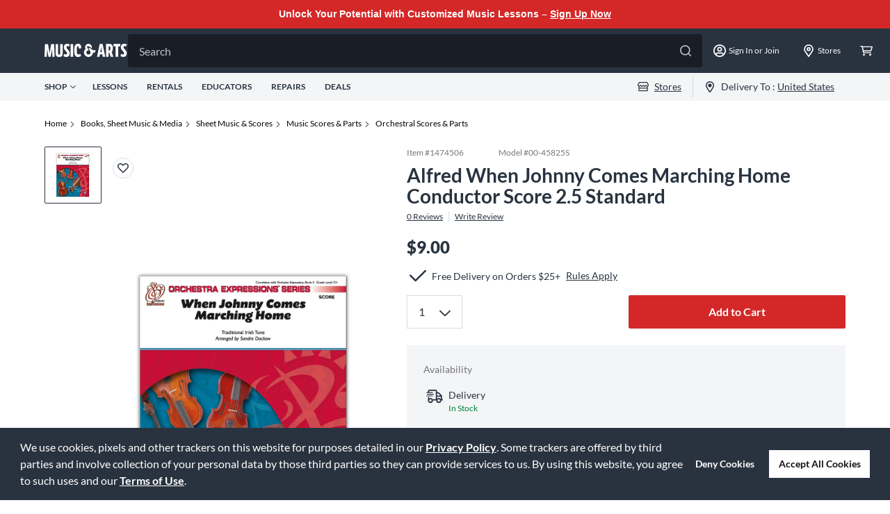

--- FILE ---
content_type: text/javascript;charset=UTF-8
request_url: https://media.musicarts.com/is/image/MMGS7/L30160000000000_MEDIA_SET_NS?req=set,json
body_size: -76
content:
/*jsonp*/s7jsonResponse({"set":{"pv":"1.0","type":"media_set","n":"MMGS7/L30160000000000_MEDIA_SET_NS","item":{"i":{"n":"MMGS7/L30160000000000_IMAGE_00"},"s":{"n":"MMGS7/L30160000000000_IMAGE_00"},"dx":"1666","dy":"2200","iv":"K6UPN2"}}},"");

--- FILE ---
content_type: application/javascript
request_url: https://cdn.clarip.com/gci/donotsell/assets/js/donotsell-manager-extended.min.js
body_size: 4595
content:
var dnssModuleIntegrationSource,isUserLoggedIn,isDnssCaptured,host="cdn.clarip.com",start=getQueryString("start",window.location.href),client=getQueryString("client",window.location.href),brand=getQueryString("brand",window.location.href),pageUrl=decodeURIComponent(getQueryString("pageUrl",window.location.href)),checkIfDNSSIsSubmitted=!1,Validator={isRequired:function(e){return""!==e},isBetween:function(e,t,n){return!(e<t||e>n)},isFirstNameValid:function(e){return/^[^0-9_!¡?÷?¿/\\+=@#$%ˆ&`^,"*(){}|~<>;:[\]]{1,}$/i.test(e)},isLastNameValid:function(e){return/^[^0-9_!¡?÷?¿/\\+=@#$%ˆ&`^,"*(){}|~<>;:[\]]{1,}$/i.test(e)},isEmailValid:function(e){return/^(?:[a-zA-Z0-9!#$%&'*+/=?^_`{|}~-]+(?:\.[a-zA-Z0-9!#$%&'*+/=?^_`{|}~-]+)*|"(?:[\x01-\x08\x0b\x0c\x0e-\x1f\x21\x23-\x5b\x5d-\x7f]|\\[\x01-\x09\x0b\x0c\x0e-\x7f])*")@(?:(?:[a-zA-Z0-9](?:[a-zA-Z0-9-]*[a-zA-Z0-9])?\.)+[a-zA-Z0-9](?:[a-zA-Z0-9-]*[a-zA-Z0-9])?|\[(?:(?:25[0-5]|2[0-4][0-9]|[01]?[0-9][0-9]?)\.){3}(?:25[0-5]|2[0-4][0-9]|[01]?[0-9][0-9]?|[a-zA-Z0-9-]*[a-zA-Z0-9]:(?:[\x01-\x08\x0b\x0c\x0e-\x1f\x21-\x5a\x53-\x7f]|\\[\x01-\x09\x0b\x0c\x0e-\x7f])+)\])$/.test(e)},isPhoneNumberValid:function(e){return/^[0-9()\-+ ]{0,20}$/.test(e)},checkFirstName:function(){var e=!1,t=document.getElementById("first-name");if(null!==t){var n=t.value;this.isRequired(n)?this.isBetween(n.length,1,100)?this.isFirstNameValid(n)?(showInputValidatorSuccess(t),e=!0):showInputValidatorError(t,"Please enter a valid first name"):showInputValidatorError(t,"Please enter value between 1 and 100 characters long"):showInputValidatorError(t,"Please enter first name")}else e=!0;return e},checkLastName:function(){var e=!1,t=document.getElementById("last-name");if(null!==t){var n=t.value;this.isRequired(n)?this.isBetween(n.length,1,100)?this.isLastNameValid(n)?(showInputValidatorSuccess(t),e=!0):showInputValidatorError(t,"Please enter a valid last name"):showInputValidatorError(t,"Please enter value between 1 and 100 characters long"):showInputValidatorError(t,"Please enter last name")}else e=!0;return e},checkEmail:function(){var e=!1,t=document.getElementById("email");if(null!==t){var n=t.value;this.isRequired(n)?this.isBetween(n.length,2,100)?this.isEmailValid(n)?(showInputValidatorSuccess(t),e=!0):showInputValidatorError(t,"Please enter a valid email"):showInputValidatorError(t,"Please enter value between 2 and 100 characters long"):showInputValidatorError(t,"Please enter email")}else e=!0;return e},checkPhoneNumber:function(){var e=!1,t=document.getElementById("phone-number");if(null!==t){var n=t.value;this.isRequired(n)?this.isBetween(n.length,10,20)?this.isPhoneNumberValid(n)?(showInputValidatorSuccess(t),e=!0):showInputValidatorError(t,"Please enter a valid phone number"):showInputValidatorError(t,"Please enter value between 10 and 20 characters long"):showInputValidatorError(t,"Please enter phone number")}else e=!0;return e},checkState:function(){var e=!1,t=document.getElementById("form-state");if(null!==t){var n=t.value;this.isRequired(n)?(showInputValidatorSuccess(t),e=!0):showInputValidatorError(t,"Please enter state")}else e=!0;return e}};function GridBuilder(e){var t,n,a=["Domain","Parent Company"],o=1,s=e.length>10;this.init=function(){i(),r(),l(1),d(),c(),u()};var i=function(){for(var e=document.querySelector("#third-party-cookies-grid table thead"),t="<tr>",n=0;n<a.length;n++)t+="<th>"+a[n]+"</th>";t+="</tr>",e.innerHTML=t},r=function(){if(s){document.getElementById("third-party-cookies-grid-pagination-block").innerHTML='<span class="pagination-text">Pages:</span>\n<span id="prev-button" class="page-button outline-none">Prev</span>\n<span id="page-number" class="outline-none"></span>\n<span id="next-button" class="page-button outline-none">Next</span><span id="pager-index"></span>',t=document.getElementById("prev-button"),n=document.getElementById("next-button"),document.querySelectorAll(".click-page-number");var e=document.getElementById("page-number");e.innerHTML="";for(var a=1;a<g()+1;a++)e.innerHTML+="<span class='click-page-number'>"+a+"</span>"}},l=function(a){var o=document.querySelector("#third-party-cookies-grid table tbody"),i=g();a<1&&(a=1),a>i-1&&(a=i),s&&(1===a?t.classList.add("pager-inactive-button"):t.classList.remove("pager-inactive-button")),s&&(a===i?n.classList.add("pager-inactive-button"):n.classList.remove("pager-inactive-button"));var r="";if(o.innerHTML="",0===e.length)r+="<tr class='no-data-row'><td colspan='2'>No cookies information available. Please contact us.</td></tr>";else for(var l=10*(a-1);l<10*a&&l<e.length;l++)r+="<tr class='data-row'><td>"+e[l].domain+"</td><td>"+e[l].cookie_co+"</td></tr>";o.innerHTML=r;var c=document.getElementById("pager-index");s&&(c.innerHTML=a+" of "+i),d()},d=function(){if(s)for(var e=document.getElementById("page-number").getElementsByClassName("click-page-number"),t=0;t<e.length;t++)t===o-1?(e[t].style.border="0",e[t].style.fontWeight="700"):(e[t].style.border="1px solid #e6e6e6",e[t].style.fontWeight="normal")},c=function(){document.addEventListener("click",(function(e){"SPAN"===e.target.nodeName&&e.target.classList.contains("click-page-number")&&(o=e.target.textContent,l(o))}))},u=function(){s&&(t.addEventListener("click",m),n.addEventListener("click",p))},m=function(){o>1&&(o--,l(o))},p=function(){o<g()&&(o++,l(o))},g=function(){return Math.ceil(e.length/10)}}function closeDnsManager(){document.getElementById("close-dns-manager").addEventListener("click",(function(){resetDNSSManagerHtmlComponents();parent.postMessage({messageType:"close-dns-manager"},"*")}))}function addThirdPartyCookieSectionToggleHandler(){for(var e=document.getElementsByClassName("toggle-third-party-cookies-section"),t=0;t<e.length;t++)e[t].addEventListener("click",toggleThirdPartyCookieSection,!1)}function populateStateDropdownValues(){var e=[{code:"AL",name:"Alabama"},{code:"AK",name:"Alaska"},{code:"AZ",name:"Arizona"},{code:"AR",name:"Arkansas"},{code:"CA",name:"California"},{code:"CO",name:"Colorado"},{code:"CT",name:"Connecticut"},{code:"DE",name:"Delaware"},{code:"DC",name:"District of Columbia"},{code:"FL",name:"Florida"},{code:"GA",name:"Georgia"},{code:"HI",name:"Hawaii"},{code:"ID",name:"Idaho"},{code:"IL",name:"Illinois"},{code:"IN",name:"Indiana"},{code:"IA",name:"Iowa"},{code:"KS",name:"Kansas"},{code:"KY",name:"Kentucky"},{code:"LA",name:"Louisiana"},{code:"ME",name:"Maine"},{code:"MD",name:"Maryland"},{code:"MA",name:"Massachusetts"},{code:"MI",name:"Michigan"},{code:"MN",name:"Minnesota"},{code:"MS",name:"Mississippi"},{code:"MO",name:"Missouri"},{code:"MT",name:"Montana"},{code:"NE",name:"Nebraska"},{code:"NV",name:"Nevada"},{code:"NH",name:"New Hampshire"},{code:"NJ",name:"New Jersey"},{code:"NM",name:"New Mexico"},{code:"NY",name:"New York"},{code:"NC",name:"North Carolina"},{code:"ND",name:"North Dakota"},{code:"OH",name:"Ohio"},{code:"OK",name:"Oklahoma"},{code:"OR",name:"Oregon"},{code:"PA",name:"Pennsylvania"},{code:"PR",name:"Puerto Rico"},{code:"RI",name:"Rhode Island"},{code:"SC",name:"South Carolina"},{code:"SD",name:"South Dakota"},{code:"TN",name:"Tennessee"},{code:"TX",name:"Texas"},{code:"UT",name:"Utah"},{code:"VT",name:"Vermont"},{code:"VA",name:"Virginia"},{code:"WA",name:"Washington"},{code:"WV",name:"West Virginia"},{code:"WI",name:"Wisconsin"},{code:"WY",name:"Wyoming"}],t=document.getElementById("form-state");(a=document.createElement("option")).text="",a.value="",t.add(a);for(var n=0;n<e.length;n++){var a,o=e[n];(a=document.createElement("option")).text=o.name,a.value=o.code,"CA"===o.code&&(a.selected=!0),t.add(a)}(a=document.createElement("option")).text="N/A",a.value="N/A",t.add(a)}function fetchCookieDetails(){fetch("GET","https://"+host+"/"+client+"/donotsell/configuration/"+start+".json","",(function(e,t){loadCookiesGrid(e?[]:JSON.parse(t))}))}function enableSubmitButtons(){document.querySelectorAll("#dsar-form button[type=submit]").forEach((function(e){e.removeAttribute("disabled")}))}function addFormEventListeners(){var e=document.getElementById("dsar-form");e.addEventListener("input",debounce((function(e){switch(e.target.id){case"first-name":Validator.checkFirstName();break;case"last-name":Validator.checkLastName();break;case"email":Validator.checkEmail();break;case"phone-number":Validator.checkPhoneNumber();break;case"form-state":Validator.checkState()}}))),e.addEventListener("submit",(function(e){(e.preventDefault(),validateDSRForm())&&(document.querySelector("#dsar-form button[type=submit]").setAttribute("disabled",!0),submitRequest())}))}function submitRequest(){var e="https://"+client+".clarip.com/donotsell/api/submit-request",t=document.getElementById("first-name"),n=document.getElementById("last-name"),a=document.getElementById("email"),o=document.getElementById("phone-number"),s=document.getElementById("form-state"),i=new FormData;i.append("brand",brand),i.append("firstName",null===t?"":t.value),i.append("lastName",null===n?"":n.value),i.append("email",null===a?"":a.value),i.append("phoneNumber",null===o?"":o.value),i.append("state",null===s?"":s.value),i.append("browserSignature",generateUniqueGuid()),i.append("pageUrl",pageUrl),fetch("POST",e,i,(function(e,i){if(e)enableDNSSSubmissionMessageContainer(!1);else{null!==t&&(t.value=""),null!==n&&(n.value=""),null!==a&&(a.value=""),null!==o&&(o.value=""),null!==s&&(s.value="CA");for(var r=document.getElementById("dsar-form").getElementsByClassName("form-control"),l=0;l<r.length;l++){var d=r[l].parentElement;d.classList.remove("success"),d.classList.remove("error")}showSuccessMessageInPopup&&enableDNSSSubmissionMessageContainer(!0);i={messageType:"proceed-to-dsr-form",stateSelected:null===s?"":s.value,redirectToSuccessPage:redirectToSuccessPage,showSuccessMessageInPopup:showSuccessMessageInPopup};parent.postMessage(i,"*");var c={dnssSubmitted:!0};"iOS"===dnssModuleIntegrationSource&&window.webkit.messageHandlers.claripDNSSCallback.postMessage(c),"android"===dnssModuleIntegrationSource&&claripDNSSCallback.postMessage(c)}enableSubmitButtons()}))}function submitGPCRequest(e){(isUserLoggedIn=void 0!==e.loggedIn&&e.loggedIn)?(firstName=void 0!==e.firstName?e.firstName:"",lastName=void 0!==e.lastName?e.lastName:"",email=void 0!==e.email?e.email:"",phoneNumber=void 0!==e.phoneNumber?e.phoneNumber:"",state=void 0!==e.state?e.state:"",""===state&&(state="N/A")):(firstName="GPC",lastName="GPC",email="gpc@clarip.com",phoneNumber="",state="N/A");var t="https://"+client+".clarip.com/donotsell/api/submit-request",n=new FormData;if(n.append("brand",brand),n.append("firstName",firstName),n.append("lastName",lastName),n.append("email",email),n.append("phoneNumber",phoneNumber),n.append("state",state),n.append("browserSignature",generateUniqueGuid()),n.append("pageUrl",pageUrl),n.append("gpcFlag","true"),isUserLoggedIn){var a="https://"+client+".clarip.com/donotsell/api/check",o=new FormData;o.append("email",email),fetch("POST",a,o,(function(e,a){e||(JSON.parse(a).data.hasCustomerOptedOut||fetch("POST",t,n,(function(e,t){e||(checkIfDNSSIsSubmitted=!0)})))}))}else processGPCRequestForAnonymousUser&&fetch("POST",t,n,(function(e,t){e||(checkIfDNSSIsSubmitted=!0)}))}function toggleThirdPartyCookieSection(){document.getElementById("collapse-third-party-cookies").classList.toggle("showComponent")}function loadCookiesGrid(e){new GridBuilder(e).init()}function validateDSRForm(){var e=Validator.checkFirstName(),t=Validator.checkLastName(),n=Validator.checkEmail(),a=Validator.checkPhoneNumber(),o=Validator.checkState();return e&&t&&n&&a&&o}function fetch(e,t,n,a){var o=new XMLHttpRequest;o.open(e,t),o.timeout=1e4,o.onload=function(){a(!1,o.response)},o.onerror=function(){a(!0,o.response)},o.ontimeout=function(){a(!0,o.response)},"GET"===e?o.send():o.send(n)}function debounce(e){var t,n=arguments.length<=1||void 0===arguments[1]?10:arguments[1];return function(){for(var a=arguments.length,o=Array(a),s=0;s<a;s++)o[s]=arguments[s];t&&clearTimeout(t),t=setTimeout((function(){e.apply(null,o)}),n)}}function showInputValidatorSuccess(e,t){var n=e.parentElement;n.classList.remove("error"),n.classList.add("success"),n.querySelector("small").textContent=""}function showInputValidatorError(e,t){var n=e.parentElement;n.classList.remove("success"),n.classList.add("error"),n.querySelector("small").textContent=t}function getQueryString(e,t){var n=t||window.location.href,a=new RegExp("[?&]"+e+"=([^&#]*)","i").exec(n);return a?a[1]:null}function getUserAgent(){return window.navigator.userAgent}function generateUniqueGuid(){var e=window.navigator,t=window.screen,n=e.mimeTypes.length;return n+=e.userAgent.replace(/\D+/g,""),n+=e.plugins.length,n+=t.height||"",n+=t.width||"",n+=t.pixelDepth||""}function resetDNSSManagerHtmlComponents(){(document.getElementById("right-to-opt-out-container").style.display="block",enableTpcSection)&&(document.getElementById("dns-manager-details").style.display="block");enableGPCSection&&(document.getElementById("gpc-signal-container").style.display="block");document.getElementById("customer-input").style.display="block",document.getElementById("form-fields").style.display="flex",document.getElementById("proceed-to-dsr-request").style.display="block",document.getElementById("popup-success-message-container").style.display="none"}function enableDNSSSubmissionMessageContainer(e){(document.getElementById("right-to-opt-out-container").style.display="none",enableTpcSection)&&(document.getElementById("dns-manager-details").style.display="none");enableGPCSection&&(document.getElementById("gpc-signal-container").style.display="none");document.getElementById("customer-input").style.display="none",document.getElementById("form-fields").style.display="none",document.getElementById("proceed-to-dsr-request").style.display="none",e?(document.getElementById("popup-failure-message-container").style.display="none",document.getElementById("popup-success-message-container").style.display="block"):(document.getElementById("popup-success-message-container").style.display="none",document.getElementById("popup-failure-message-container").style.display="block")}function showDNSSDenialMessage(){document.getElementById("customer-input").style.display="none",document.getElementById("form-fields").style.display="none",document.getElementById("proceed-to-dsr-request").style.display="none",document.getElementById("dns-denial-message-container").style.display="block"}function receiveMessageFromParent(e){if(void 0!==e.data){var t=e.data.messageType;if(void 0!==t)if("prefill-dsr-form"===t)processPostedDataToClaripDNSSForm(e.data.attr.claripDNSSCustomerData);else if("process-gpc-signal"===t){processGPCSignal(e.data.attr.claripDNSSCustomerData)}}}function postDataToClaripDNSSForm(e){processPostedDataToClaripDNSSForm(e)}function processPostedDataToClaripDNSSForm(e){(dnssModuleIntegrationSource=void 0!==e.source?e.source:"web",isUserLoggedIn=void 0!==e.loggedIn&&e.loggedIn,isDnssCaptured=void 0!==e.isDnssCaptured&&e.isDnssCaptured,isGPCSignalEnabled=void 0!==e.isGPCSignalEnabled&&e.isGPCSignalEnabled,"web"!==dnssModuleIntegrationSource&&(document.getElementById("close-dns-manager").style.display="none"),enableGPCProcessing&&enableGPCSection)&&(document.getElementById("gpc-signal-indicator").innerText=isGPCSignalEnabled?gpcSignalDetectedMessage:gpcSignalUndetectedMessage);if(isUserLoggedIn){if(firstName=void 0!==e.firstName?e.firstName:"",lastName=void 0!==e.lastName?e.lastName:"",email=void 0!==e.email?e.email:"",phoneNumber=void 0!==e.phoneNumber?e.phoneNumber:"",state=void 0!==e.state?e.state:"","undefined"!=typeof showDenialMessageIfDSRSubmitted&&showDenialMessageIfDSRSubmitted){if(checkIfDNSSIsSubmitted)return void showDNSSDenialMessage();var t="https://"+client+".clarip.com/donotsell/api/check",n=new FormData;n.append("email",email),fetch("POST",t,n,(function(e,t){if(!e&&JSON.parse(t).data.hasCustomerOptedOut)return checkIfDNSSIsSubmitted=!0,void showDNSSDenialMessage()}))}var a=document.getElementById("first-name"),o=document.getElementById("last-name"),s=document.getElementById("email"),i=document.getElementById("phone-number"),r=document.getElementById("form-state");null!==a&&""!==firstName&&(a.value=firstName,a.setAttribute("disabled",!0),hidePrefilledDSRFormFields&&(a.closest(".flex-item").style.display="none")),null!==o&&""!==lastName&&(o.value=lastName,o.setAttribute("disabled",!0),hidePrefilledDSRFormFields&&(o.closest(".flex-item").style.display="none")),null!==s&&""!==email&&(s.value=email,s.setAttribute("disabled",!0),hidePrefilledDSRFormFields&&(s.closest(".flex-item").style.display="none")),null!==i&&""!==phoneNumber&&(i.value=phoneNumber,i.setAttribute("disabled",!0),hidePrefilledDSRFormFields&&(i.closest(".flex-item").style.display="none")),null!==r&&""!==state&&(r.value=state,r.setAttribute("disabled",!0))}}function processGPCSignal(e){"true"===(enableGPCProcessing||"").toString()&&submitGPCRequest(e)}document.addEventListener("DOMContentLoaded",(function(){closeDnsManager(),populateStateDropdownValues(),addFormEventListeners(),enableTpcSection&&(addThirdPartyCookieSectionToggleHandler(),fetchCookieDetails())})),window.addEventListener("message",receiveMessageFromParent,!1);

--- FILE ---
content_type: application/x-javascript;charset=utf-8
request_url: https://smetrics.gcimetrics.com/id?d_visid_ver=5.5.0&d_fieldgroup=A&mcorgid=A67B776A5245B03F0A490D44%40AdobeOrg&mid=15567553474249578121732289971380518273&ts=1769754576553
body_size: -40
content:
{"mid":"15567553474249578121732289971380518273"}

--- FILE ---
content_type: application/javascript; charset=UTF-8
request_url: https://www.musicarts.com/js/iframeAutoHeight.js
body_size: 380
content:
window.addEventListener('load', () => {
	const iframe = document.querySelector('iframe');
	if (iframe) {
		const callback = function () {
			iframe.height = iframe.contentDocument.body.offsetHeight;
		};
		const observer = new MutationObserver(callback);
		const config = { attributes: true, childList: true, subtree: true };
		try {
			iframe.height = iframe.contentDocument.body.offsetHeight;
			const targetNode = iframe.contentDocument.body;
			observer.observe(targetNode, config);
		} catch (e) {}
	}
});
